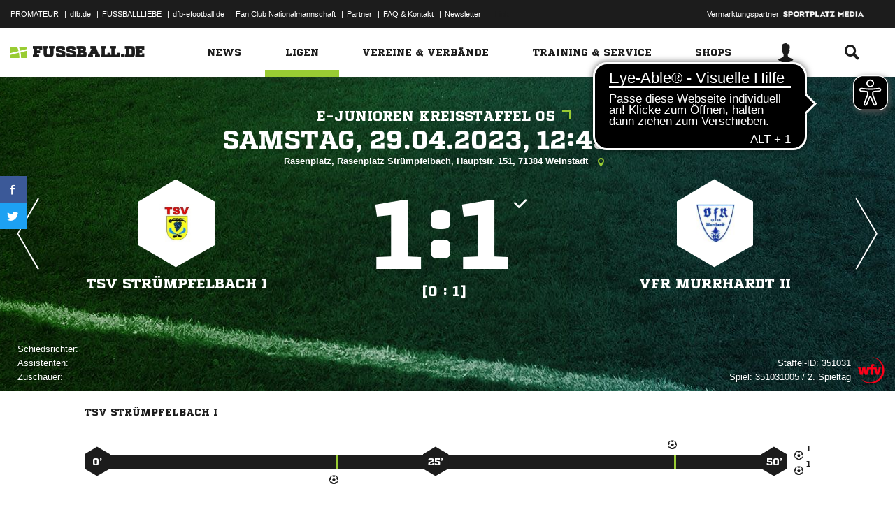

--- FILE ---
content_type: text/css; charset=UTF-8
request_url: https://www.fussball.de/export.fontface/-/id/83ntsokk/type/css
body_size: 11
content:
@font-face {
	font-family: font-83ntsokk;
	src: 
		url('//www.fussball.de/export.fontface/-/format/woff/id/83ntsokk/type/font') format('woff'),
		url('//www.fussball.de/export.fontface/-/format/ttf/id/83ntsokk/type/font') format('truetype');
}

.results-c-83ntsokk {
	font-family: font-83ntsokk !important;
}

--- FILE ---
content_type: text/css; charset=UTF-8
request_url: https://www.fussball.de/export.fontface/-/id/lj0mn7z5/type/css
body_size: 13
content:
@font-face {
	font-family: font-lj0mn7z5;
	src: 
		url('//www.fussball.de/export.fontface/-/format/woff/id/lj0mn7z5/type/font') format('woff'),
		url('//www.fussball.de/export.fontface/-/format/ttf/id/lj0mn7z5/type/font') format('truetype');
}

.results-c-lj0mn7z5 {
	font-family: font-lj0mn7z5 !important;
}

--- FILE ---
content_type: text/css; charset=UTF-8
request_url: https://www.fussball.de/export.fontface/-/id/1g6p2h3l/type/css
body_size: 14
content:
@font-face {
	font-family: font-1g6p2h3l;
	src: 
		url('//www.fussball.de/export.fontface/-/format/woff/id/1g6p2h3l/type/font') format('woff'),
		url('//www.fussball.de/export.fontface/-/format/ttf/id/1g6p2h3l/type/font') format('truetype');
}

.results-c-1g6p2h3l {
	font-family: font-1g6p2h3l !important;
}

--- FILE ---
content_type: text/css; charset=UTF-8
request_url: https://www.fussball.de/export.fontface/-/id/9oekwzpa/type/css
body_size: 11
content:
@font-face {
	font-family: font-9oekwzpa;
	src: 
		url('//www.fussball.de/export.fontface/-/format/woff/id/9oekwzpa/type/font') format('woff'),
		url('//www.fussball.de/export.fontface/-/format/ttf/id/9oekwzpa/type/font') format('truetype');
}

.results-c-9oekwzpa {
	font-family: font-9oekwzpa !important;
}

--- FILE ---
content_type: text/css; charset=UTF-8
request_url: https://www.fussball.de/export.fontface/-/id/i0l07taq/type/css
body_size: 11
content:
@font-face {
	font-family: font-i0l07taq;
	src: 
		url('//www.fussball.de/export.fontface/-/format/woff/id/i0l07taq/type/font') format('woff'),
		url('//www.fussball.de/export.fontface/-/format/ttf/id/i0l07taq/type/font') format('truetype');
}

.results-c-i0l07taq {
	font-family: font-i0l07taq !important;
}